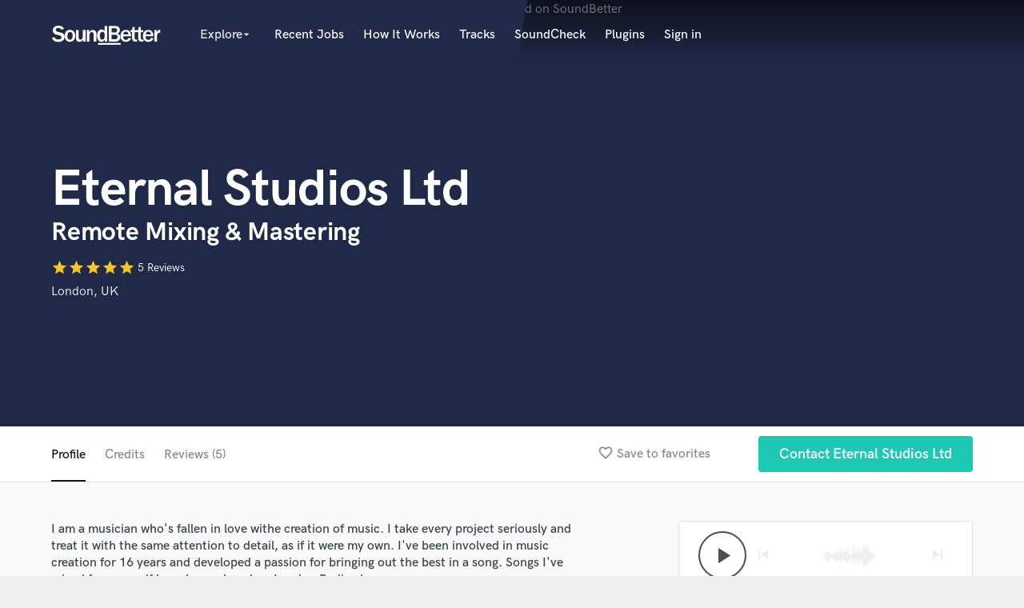

--- FILE ---
content_type: text/html; charset=utf-8
request_url: https://soundbetter.com/profiles/299726/schema_org?markup=product
body_size: 1852
content:
{"@context":"http://schema.org/","@type":"Product","image":"https://res.cloudinary.com/soundbetter/image/upload/c_fill,h_138,w_212/v1599651042/assets/photos/299726/Eternal-Studios-Test.png","name":"Eternal Studios Ltd","aggregateRating":{"@type":"AggregateRating","ratingValue":5.0,"reviewCount":5,"itemReviewed":"Eternal Studios Ltd"},"review":[{"@type":"Review","reviewRating":{"@type":"Rating","ratingValue":5.0,"worstRating":"1","bestRating":"5"},"author":{"@type":"Person","name":"Lewis Raison"},"datePublished":"2020-09-12","reviewBody":"\" I have used this guys services for years before the official launch of Eternal Studios and can promise you will not find a more passionate or talented engineer for your projects. Sams attention to every detail shines throughout be it from a simple master to the studio itself. \""},{"@type":"Review","reviewRating":{"@type":"Rating","ratingValue":5.0,"worstRating":"1","bestRating":"5"},"author":{"@type":"Person","name":"Nicki Patroklou"},"datePublished":"2020-09-10","reviewBody":"\"So the studio is Set at the back of the garden with some beautiful trees overhanging.\\r\\nWhen you walk in there is a lovely consultation room with a fridge that held a few different types of drinks and comfortable seating.\\r\\nThe guy has some really good quality equipment and I have never stepped into a recording Booth that sounds quite like the one at Eternal Studios.\\r\\nHe is very professional and very good at communicating his thoughts and ideas.\\r\\nDefinitely going back.\\r\\n\""},{"@type":"Review","reviewRating":{"@type":"Rating","ratingValue":5.0,"worstRating":"1","bestRating":"5"},"author":{"@type":"Person","name":"Billy S."},"datePublished":"2020-09-09","reviewBody":"\"Eternal Studios is fantastic for recording your album, ep or track. Personally I've used the studio to begin creating an EP and the sound quality is professional and ready for the charts.\\r\\nHowever, personally it's not just the quality of the sound that defines ones studio, the engineer is the selling point. I've know the engineer for some time now and he is an actual decent human and they are hard to find now days. Full of constructive criticism, creativity and passion, this studio and engineer is the right place for you to start or finish your music. \""},{"@type":"Review","reviewRating":{"@type":"Rating","ratingValue":5.0,"worstRating":"1","bestRating":"5"},"author":{"@type":"Person","name":"Mark Walpole (Maze)"},"datePublished":"2020-09-09","reviewBody":"\"I have been using this guy to record my tracks and mix my songs down for years now, and now he has his own official studio, they are the only person I would ever use personally, and I have been a few studios before but never has anyone come close to making my songs how I want them to sound, other than this guy!  I highly recommend Eternal studios for all your studio needs, the service is great, the studio is even better! \""},{"@type":"Review","reviewRating":{"@type":"Rating","ratingValue":5.0,"worstRating":"1","bestRating":"5"},"author":{"@type":"Person","name":"Smallz"},"datePublished":"2020-09-09","reviewBody":"\"I’ve been going here since before it even had a name, mush helped me evolve into a real artist in my early days by being the first person who actually knew how to get the sound I wanted, I’d be going to studios and never happy with the final product until I found this guy !\\r\\nI couldn’t even tell you what he use to do because I had no idea at the time about mixing all I know is that if Carlsberg made engineers ... well ... you know the rest\""}],"description":"I am a mixing and mastering engineer who has cut my teeth on the music creation from myself and a lot of my peers. My main area of knowledge is Hip-Hop, RnB, Grime \u0026 Trap styles of music, with an ever-growing knowledge of more recent projects such as House, Rock and Pop based styles. I can mix and master all genres of music and my plug in collection is ever growing with a UAD/Fab-Filter/Waves based project chain mixed to an impeccable standard in Pro Tools. I use Melodyne for tuning (if required) for a transparent edit. When mixing and mastering a song, I take the reference as a good indication for the style and what to improve with the requests from the artist/s.\r\nI offer three revisions within the price of the mix and master, more can be purchased in the unlikely event that they'll be required."}

--- FILE ---
content_type: text/html; charset=utf-8
request_url: https://www.google.com/recaptcha/api2/anchor?ar=1&k=6Ldz1-ISAAAAAC-cNJnj4siHO0Gswu3die0mxASV&co=aHR0cHM6Ly9zb3VuZGJldHRlci5jb206NDQz&hl=en&v=9TiwnJFHeuIw_s0wSd3fiKfN&size=normal&anchor-ms=20000&execute-ms=30000&cb=jw3zjbl8aghk
body_size: 49117
content:
<!DOCTYPE HTML><html dir="ltr" lang="en"><head><meta http-equiv="Content-Type" content="text/html; charset=UTF-8">
<meta http-equiv="X-UA-Compatible" content="IE=edge">
<title>reCAPTCHA</title>
<style type="text/css">
/* cyrillic-ext */
@font-face {
  font-family: 'Roboto';
  font-style: normal;
  font-weight: 400;
  font-stretch: 100%;
  src: url(//fonts.gstatic.com/s/roboto/v48/KFO7CnqEu92Fr1ME7kSn66aGLdTylUAMa3GUBHMdazTgWw.woff2) format('woff2');
  unicode-range: U+0460-052F, U+1C80-1C8A, U+20B4, U+2DE0-2DFF, U+A640-A69F, U+FE2E-FE2F;
}
/* cyrillic */
@font-face {
  font-family: 'Roboto';
  font-style: normal;
  font-weight: 400;
  font-stretch: 100%;
  src: url(//fonts.gstatic.com/s/roboto/v48/KFO7CnqEu92Fr1ME7kSn66aGLdTylUAMa3iUBHMdazTgWw.woff2) format('woff2');
  unicode-range: U+0301, U+0400-045F, U+0490-0491, U+04B0-04B1, U+2116;
}
/* greek-ext */
@font-face {
  font-family: 'Roboto';
  font-style: normal;
  font-weight: 400;
  font-stretch: 100%;
  src: url(//fonts.gstatic.com/s/roboto/v48/KFO7CnqEu92Fr1ME7kSn66aGLdTylUAMa3CUBHMdazTgWw.woff2) format('woff2');
  unicode-range: U+1F00-1FFF;
}
/* greek */
@font-face {
  font-family: 'Roboto';
  font-style: normal;
  font-weight: 400;
  font-stretch: 100%;
  src: url(//fonts.gstatic.com/s/roboto/v48/KFO7CnqEu92Fr1ME7kSn66aGLdTylUAMa3-UBHMdazTgWw.woff2) format('woff2');
  unicode-range: U+0370-0377, U+037A-037F, U+0384-038A, U+038C, U+038E-03A1, U+03A3-03FF;
}
/* math */
@font-face {
  font-family: 'Roboto';
  font-style: normal;
  font-weight: 400;
  font-stretch: 100%;
  src: url(//fonts.gstatic.com/s/roboto/v48/KFO7CnqEu92Fr1ME7kSn66aGLdTylUAMawCUBHMdazTgWw.woff2) format('woff2');
  unicode-range: U+0302-0303, U+0305, U+0307-0308, U+0310, U+0312, U+0315, U+031A, U+0326-0327, U+032C, U+032F-0330, U+0332-0333, U+0338, U+033A, U+0346, U+034D, U+0391-03A1, U+03A3-03A9, U+03B1-03C9, U+03D1, U+03D5-03D6, U+03F0-03F1, U+03F4-03F5, U+2016-2017, U+2034-2038, U+203C, U+2040, U+2043, U+2047, U+2050, U+2057, U+205F, U+2070-2071, U+2074-208E, U+2090-209C, U+20D0-20DC, U+20E1, U+20E5-20EF, U+2100-2112, U+2114-2115, U+2117-2121, U+2123-214F, U+2190, U+2192, U+2194-21AE, U+21B0-21E5, U+21F1-21F2, U+21F4-2211, U+2213-2214, U+2216-22FF, U+2308-230B, U+2310, U+2319, U+231C-2321, U+2336-237A, U+237C, U+2395, U+239B-23B7, U+23D0, U+23DC-23E1, U+2474-2475, U+25AF, U+25B3, U+25B7, U+25BD, U+25C1, U+25CA, U+25CC, U+25FB, U+266D-266F, U+27C0-27FF, U+2900-2AFF, U+2B0E-2B11, U+2B30-2B4C, U+2BFE, U+3030, U+FF5B, U+FF5D, U+1D400-1D7FF, U+1EE00-1EEFF;
}
/* symbols */
@font-face {
  font-family: 'Roboto';
  font-style: normal;
  font-weight: 400;
  font-stretch: 100%;
  src: url(//fonts.gstatic.com/s/roboto/v48/KFO7CnqEu92Fr1ME7kSn66aGLdTylUAMaxKUBHMdazTgWw.woff2) format('woff2');
  unicode-range: U+0001-000C, U+000E-001F, U+007F-009F, U+20DD-20E0, U+20E2-20E4, U+2150-218F, U+2190, U+2192, U+2194-2199, U+21AF, U+21E6-21F0, U+21F3, U+2218-2219, U+2299, U+22C4-22C6, U+2300-243F, U+2440-244A, U+2460-24FF, U+25A0-27BF, U+2800-28FF, U+2921-2922, U+2981, U+29BF, U+29EB, U+2B00-2BFF, U+4DC0-4DFF, U+FFF9-FFFB, U+10140-1018E, U+10190-1019C, U+101A0, U+101D0-101FD, U+102E0-102FB, U+10E60-10E7E, U+1D2C0-1D2D3, U+1D2E0-1D37F, U+1F000-1F0FF, U+1F100-1F1AD, U+1F1E6-1F1FF, U+1F30D-1F30F, U+1F315, U+1F31C, U+1F31E, U+1F320-1F32C, U+1F336, U+1F378, U+1F37D, U+1F382, U+1F393-1F39F, U+1F3A7-1F3A8, U+1F3AC-1F3AF, U+1F3C2, U+1F3C4-1F3C6, U+1F3CA-1F3CE, U+1F3D4-1F3E0, U+1F3ED, U+1F3F1-1F3F3, U+1F3F5-1F3F7, U+1F408, U+1F415, U+1F41F, U+1F426, U+1F43F, U+1F441-1F442, U+1F444, U+1F446-1F449, U+1F44C-1F44E, U+1F453, U+1F46A, U+1F47D, U+1F4A3, U+1F4B0, U+1F4B3, U+1F4B9, U+1F4BB, U+1F4BF, U+1F4C8-1F4CB, U+1F4D6, U+1F4DA, U+1F4DF, U+1F4E3-1F4E6, U+1F4EA-1F4ED, U+1F4F7, U+1F4F9-1F4FB, U+1F4FD-1F4FE, U+1F503, U+1F507-1F50B, U+1F50D, U+1F512-1F513, U+1F53E-1F54A, U+1F54F-1F5FA, U+1F610, U+1F650-1F67F, U+1F687, U+1F68D, U+1F691, U+1F694, U+1F698, U+1F6AD, U+1F6B2, U+1F6B9-1F6BA, U+1F6BC, U+1F6C6-1F6CF, U+1F6D3-1F6D7, U+1F6E0-1F6EA, U+1F6F0-1F6F3, U+1F6F7-1F6FC, U+1F700-1F7FF, U+1F800-1F80B, U+1F810-1F847, U+1F850-1F859, U+1F860-1F887, U+1F890-1F8AD, U+1F8B0-1F8BB, U+1F8C0-1F8C1, U+1F900-1F90B, U+1F93B, U+1F946, U+1F984, U+1F996, U+1F9E9, U+1FA00-1FA6F, U+1FA70-1FA7C, U+1FA80-1FA89, U+1FA8F-1FAC6, U+1FACE-1FADC, U+1FADF-1FAE9, U+1FAF0-1FAF8, U+1FB00-1FBFF;
}
/* vietnamese */
@font-face {
  font-family: 'Roboto';
  font-style: normal;
  font-weight: 400;
  font-stretch: 100%;
  src: url(//fonts.gstatic.com/s/roboto/v48/KFO7CnqEu92Fr1ME7kSn66aGLdTylUAMa3OUBHMdazTgWw.woff2) format('woff2');
  unicode-range: U+0102-0103, U+0110-0111, U+0128-0129, U+0168-0169, U+01A0-01A1, U+01AF-01B0, U+0300-0301, U+0303-0304, U+0308-0309, U+0323, U+0329, U+1EA0-1EF9, U+20AB;
}
/* latin-ext */
@font-face {
  font-family: 'Roboto';
  font-style: normal;
  font-weight: 400;
  font-stretch: 100%;
  src: url(//fonts.gstatic.com/s/roboto/v48/KFO7CnqEu92Fr1ME7kSn66aGLdTylUAMa3KUBHMdazTgWw.woff2) format('woff2');
  unicode-range: U+0100-02BA, U+02BD-02C5, U+02C7-02CC, U+02CE-02D7, U+02DD-02FF, U+0304, U+0308, U+0329, U+1D00-1DBF, U+1E00-1E9F, U+1EF2-1EFF, U+2020, U+20A0-20AB, U+20AD-20C0, U+2113, U+2C60-2C7F, U+A720-A7FF;
}
/* latin */
@font-face {
  font-family: 'Roboto';
  font-style: normal;
  font-weight: 400;
  font-stretch: 100%;
  src: url(//fonts.gstatic.com/s/roboto/v48/KFO7CnqEu92Fr1ME7kSn66aGLdTylUAMa3yUBHMdazQ.woff2) format('woff2');
  unicode-range: U+0000-00FF, U+0131, U+0152-0153, U+02BB-02BC, U+02C6, U+02DA, U+02DC, U+0304, U+0308, U+0329, U+2000-206F, U+20AC, U+2122, U+2191, U+2193, U+2212, U+2215, U+FEFF, U+FFFD;
}
/* cyrillic-ext */
@font-face {
  font-family: 'Roboto';
  font-style: normal;
  font-weight: 500;
  font-stretch: 100%;
  src: url(//fonts.gstatic.com/s/roboto/v48/KFO7CnqEu92Fr1ME7kSn66aGLdTylUAMa3GUBHMdazTgWw.woff2) format('woff2');
  unicode-range: U+0460-052F, U+1C80-1C8A, U+20B4, U+2DE0-2DFF, U+A640-A69F, U+FE2E-FE2F;
}
/* cyrillic */
@font-face {
  font-family: 'Roboto';
  font-style: normal;
  font-weight: 500;
  font-stretch: 100%;
  src: url(//fonts.gstatic.com/s/roboto/v48/KFO7CnqEu92Fr1ME7kSn66aGLdTylUAMa3iUBHMdazTgWw.woff2) format('woff2');
  unicode-range: U+0301, U+0400-045F, U+0490-0491, U+04B0-04B1, U+2116;
}
/* greek-ext */
@font-face {
  font-family: 'Roboto';
  font-style: normal;
  font-weight: 500;
  font-stretch: 100%;
  src: url(//fonts.gstatic.com/s/roboto/v48/KFO7CnqEu92Fr1ME7kSn66aGLdTylUAMa3CUBHMdazTgWw.woff2) format('woff2');
  unicode-range: U+1F00-1FFF;
}
/* greek */
@font-face {
  font-family: 'Roboto';
  font-style: normal;
  font-weight: 500;
  font-stretch: 100%;
  src: url(//fonts.gstatic.com/s/roboto/v48/KFO7CnqEu92Fr1ME7kSn66aGLdTylUAMa3-UBHMdazTgWw.woff2) format('woff2');
  unicode-range: U+0370-0377, U+037A-037F, U+0384-038A, U+038C, U+038E-03A1, U+03A3-03FF;
}
/* math */
@font-face {
  font-family: 'Roboto';
  font-style: normal;
  font-weight: 500;
  font-stretch: 100%;
  src: url(//fonts.gstatic.com/s/roboto/v48/KFO7CnqEu92Fr1ME7kSn66aGLdTylUAMawCUBHMdazTgWw.woff2) format('woff2');
  unicode-range: U+0302-0303, U+0305, U+0307-0308, U+0310, U+0312, U+0315, U+031A, U+0326-0327, U+032C, U+032F-0330, U+0332-0333, U+0338, U+033A, U+0346, U+034D, U+0391-03A1, U+03A3-03A9, U+03B1-03C9, U+03D1, U+03D5-03D6, U+03F0-03F1, U+03F4-03F5, U+2016-2017, U+2034-2038, U+203C, U+2040, U+2043, U+2047, U+2050, U+2057, U+205F, U+2070-2071, U+2074-208E, U+2090-209C, U+20D0-20DC, U+20E1, U+20E5-20EF, U+2100-2112, U+2114-2115, U+2117-2121, U+2123-214F, U+2190, U+2192, U+2194-21AE, U+21B0-21E5, U+21F1-21F2, U+21F4-2211, U+2213-2214, U+2216-22FF, U+2308-230B, U+2310, U+2319, U+231C-2321, U+2336-237A, U+237C, U+2395, U+239B-23B7, U+23D0, U+23DC-23E1, U+2474-2475, U+25AF, U+25B3, U+25B7, U+25BD, U+25C1, U+25CA, U+25CC, U+25FB, U+266D-266F, U+27C0-27FF, U+2900-2AFF, U+2B0E-2B11, U+2B30-2B4C, U+2BFE, U+3030, U+FF5B, U+FF5D, U+1D400-1D7FF, U+1EE00-1EEFF;
}
/* symbols */
@font-face {
  font-family: 'Roboto';
  font-style: normal;
  font-weight: 500;
  font-stretch: 100%;
  src: url(//fonts.gstatic.com/s/roboto/v48/KFO7CnqEu92Fr1ME7kSn66aGLdTylUAMaxKUBHMdazTgWw.woff2) format('woff2');
  unicode-range: U+0001-000C, U+000E-001F, U+007F-009F, U+20DD-20E0, U+20E2-20E4, U+2150-218F, U+2190, U+2192, U+2194-2199, U+21AF, U+21E6-21F0, U+21F3, U+2218-2219, U+2299, U+22C4-22C6, U+2300-243F, U+2440-244A, U+2460-24FF, U+25A0-27BF, U+2800-28FF, U+2921-2922, U+2981, U+29BF, U+29EB, U+2B00-2BFF, U+4DC0-4DFF, U+FFF9-FFFB, U+10140-1018E, U+10190-1019C, U+101A0, U+101D0-101FD, U+102E0-102FB, U+10E60-10E7E, U+1D2C0-1D2D3, U+1D2E0-1D37F, U+1F000-1F0FF, U+1F100-1F1AD, U+1F1E6-1F1FF, U+1F30D-1F30F, U+1F315, U+1F31C, U+1F31E, U+1F320-1F32C, U+1F336, U+1F378, U+1F37D, U+1F382, U+1F393-1F39F, U+1F3A7-1F3A8, U+1F3AC-1F3AF, U+1F3C2, U+1F3C4-1F3C6, U+1F3CA-1F3CE, U+1F3D4-1F3E0, U+1F3ED, U+1F3F1-1F3F3, U+1F3F5-1F3F7, U+1F408, U+1F415, U+1F41F, U+1F426, U+1F43F, U+1F441-1F442, U+1F444, U+1F446-1F449, U+1F44C-1F44E, U+1F453, U+1F46A, U+1F47D, U+1F4A3, U+1F4B0, U+1F4B3, U+1F4B9, U+1F4BB, U+1F4BF, U+1F4C8-1F4CB, U+1F4D6, U+1F4DA, U+1F4DF, U+1F4E3-1F4E6, U+1F4EA-1F4ED, U+1F4F7, U+1F4F9-1F4FB, U+1F4FD-1F4FE, U+1F503, U+1F507-1F50B, U+1F50D, U+1F512-1F513, U+1F53E-1F54A, U+1F54F-1F5FA, U+1F610, U+1F650-1F67F, U+1F687, U+1F68D, U+1F691, U+1F694, U+1F698, U+1F6AD, U+1F6B2, U+1F6B9-1F6BA, U+1F6BC, U+1F6C6-1F6CF, U+1F6D3-1F6D7, U+1F6E0-1F6EA, U+1F6F0-1F6F3, U+1F6F7-1F6FC, U+1F700-1F7FF, U+1F800-1F80B, U+1F810-1F847, U+1F850-1F859, U+1F860-1F887, U+1F890-1F8AD, U+1F8B0-1F8BB, U+1F8C0-1F8C1, U+1F900-1F90B, U+1F93B, U+1F946, U+1F984, U+1F996, U+1F9E9, U+1FA00-1FA6F, U+1FA70-1FA7C, U+1FA80-1FA89, U+1FA8F-1FAC6, U+1FACE-1FADC, U+1FADF-1FAE9, U+1FAF0-1FAF8, U+1FB00-1FBFF;
}
/* vietnamese */
@font-face {
  font-family: 'Roboto';
  font-style: normal;
  font-weight: 500;
  font-stretch: 100%;
  src: url(//fonts.gstatic.com/s/roboto/v48/KFO7CnqEu92Fr1ME7kSn66aGLdTylUAMa3OUBHMdazTgWw.woff2) format('woff2');
  unicode-range: U+0102-0103, U+0110-0111, U+0128-0129, U+0168-0169, U+01A0-01A1, U+01AF-01B0, U+0300-0301, U+0303-0304, U+0308-0309, U+0323, U+0329, U+1EA0-1EF9, U+20AB;
}
/* latin-ext */
@font-face {
  font-family: 'Roboto';
  font-style: normal;
  font-weight: 500;
  font-stretch: 100%;
  src: url(//fonts.gstatic.com/s/roboto/v48/KFO7CnqEu92Fr1ME7kSn66aGLdTylUAMa3KUBHMdazTgWw.woff2) format('woff2');
  unicode-range: U+0100-02BA, U+02BD-02C5, U+02C7-02CC, U+02CE-02D7, U+02DD-02FF, U+0304, U+0308, U+0329, U+1D00-1DBF, U+1E00-1E9F, U+1EF2-1EFF, U+2020, U+20A0-20AB, U+20AD-20C0, U+2113, U+2C60-2C7F, U+A720-A7FF;
}
/* latin */
@font-face {
  font-family: 'Roboto';
  font-style: normal;
  font-weight: 500;
  font-stretch: 100%;
  src: url(//fonts.gstatic.com/s/roboto/v48/KFO7CnqEu92Fr1ME7kSn66aGLdTylUAMa3yUBHMdazQ.woff2) format('woff2');
  unicode-range: U+0000-00FF, U+0131, U+0152-0153, U+02BB-02BC, U+02C6, U+02DA, U+02DC, U+0304, U+0308, U+0329, U+2000-206F, U+20AC, U+2122, U+2191, U+2193, U+2212, U+2215, U+FEFF, U+FFFD;
}
/* cyrillic-ext */
@font-face {
  font-family: 'Roboto';
  font-style: normal;
  font-weight: 900;
  font-stretch: 100%;
  src: url(//fonts.gstatic.com/s/roboto/v48/KFO7CnqEu92Fr1ME7kSn66aGLdTylUAMa3GUBHMdazTgWw.woff2) format('woff2');
  unicode-range: U+0460-052F, U+1C80-1C8A, U+20B4, U+2DE0-2DFF, U+A640-A69F, U+FE2E-FE2F;
}
/* cyrillic */
@font-face {
  font-family: 'Roboto';
  font-style: normal;
  font-weight: 900;
  font-stretch: 100%;
  src: url(//fonts.gstatic.com/s/roboto/v48/KFO7CnqEu92Fr1ME7kSn66aGLdTylUAMa3iUBHMdazTgWw.woff2) format('woff2');
  unicode-range: U+0301, U+0400-045F, U+0490-0491, U+04B0-04B1, U+2116;
}
/* greek-ext */
@font-face {
  font-family: 'Roboto';
  font-style: normal;
  font-weight: 900;
  font-stretch: 100%;
  src: url(//fonts.gstatic.com/s/roboto/v48/KFO7CnqEu92Fr1ME7kSn66aGLdTylUAMa3CUBHMdazTgWw.woff2) format('woff2');
  unicode-range: U+1F00-1FFF;
}
/* greek */
@font-face {
  font-family: 'Roboto';
  font-style: normal;
  font-weight: 900;
  font-stretch: 100%;
  src: url(//fonts.gstatic.com/s/roboto/v48/KFO7CnqEu92Fr1ME7kSn66aGLdTylUAMa3-UBHMdazTgWw.woff2) format('woff2');
  unicode-range: U+0370-0377, U+037A-037F, U+0384-038A, U+038C, U+038E-03A1, U+03A3-03FF;
}
/* math */
@font-face {
  font-family: 'Roboto';
  font-style: normal;
  font-weight: 900;
  font-stretch: 100%;
  src: url(//fonts.gstatic.com/s/roboto/v48/KFO7CnqEu92Fr1ME7kSn66aGLdTylUAMawCUBHMdazTgWw.woff2) format('woff2');
  unicode-range: U+0302-0303, U+0305, U+0307-0308, U+0310, U+0312, U+0315, U+031A, U+0326-0327, U+032C, U+032F-0330, U+0332-0333, U+0338, U+033A, U+0346, U+034D, U+0391-03A1, U+03A3-03A9, U+03B1-03C9, U+03D1, U+03D5-03D6, U+03F0-03F1, U+03F4-03F5, U+2016-2017, U+2034-2038, U+203C, U+2040, U+2043, U+2047, U+2050, U+2057, U+205F, U+2070-2071, U+2074-208E, U+2090-209C, U+20D0-20DC, U+20E1, U+20E5-20EF, U+2100-2112, U+2114-2115, U+2117-2121, U+2123-214F, U+2190, U+2192, U+2194-21AE, U+21B0-21E5, U+21F1-21F2, U+21F4-2211, U+2213-2214, U+2216-22FF, U+2308-230B, U+2310, U+2319, U+231C-2321, U+2336-237A, U+237C, U+2395, U+239B-23B7, U+23D0, U+23DC-23E1, U+2474-2475, U+25AF, U+25B3, U+25B7, U+25BD, U+25C1, U+25CA, U+25CC, U+25FB, U+266D-266F, U+27C0-27FF, U+2900-2AFF, U+2B0E-2B11, U+2B30-2B4C, U+2BFE, U+3030, U+FF5B, U+FF5D, U+1D400-1D7FF, U+1EE00-1EEFF;
}
/* symbols */
@font-face {
  font-family: 'Roboto';
  font-style: normal;
  font-weight: 900;
  font-stretch: 100%;
  src: url(//fonts.gstatic.com/s/roboto/v48/KFO7CnqEu92Fr1ME7kSn66aGLdTylUAMaxKUBHMdazTgWw.woff2) format('woff2');
  unicode-range: U+0001-000C, U+000E-001F, U+007F-009F, U+20DD-20E0, U+20E2-20E4, U+2150-218F, U+2190, U+2192, U+2194-2199, U+21AF, U+21E6-21F0, U+21F3, U+2218-2219, U+2299, U+22C4-22C6, U+2300-243F, U+2440-244A, U+2460-24FF, U+25A0-27BF, U+2800-28FF, U+2921-2922, U+2981, U+29BF, U+29EB, U+2B00-2BFF, U+4DC0-4DFF, U+FFF9-FFFB, U+10140-1018E, U+10190-1019C, U+101A0, U+101D0-101FD, U+102E0-102FB, U+10E60-10E7E, U+1D2C0-1D2D3, U+1D2E0-1D37F, U+1F000-1F0FF, U+1F100-1F1AD, U+1F1E6-1F1FF, U+1F30D-1F30F, U+1F315, U+1F31C, U+1F31E, U+1F320-1F32C, U+1F336, U+1F378, U+1F37D, U+1F382, U+1F393-1F39F, U+1F3A7-1F3A8, U+1F3AC-1F3AF, U+1F3C2, U+1F3C4-1F3C6, U+1F3CA-1F3CE, U+1F3D4-1F3E0, U+1F3ED, U+1F3F1-1F3F3, U+1F3F5-1F3F7, U+1F408, U+1F415, U+1F41F, U+1F426, U+1F43F, U+1F441-1F442, U+1F444, U+1F446-1F449, U+1F44C-1F44E, U+1F453, U+1F46A, U+1F47D, U+1F4A3, U+1F4B0, U+1F4B3, U+1F4B9, U+1F4BB, U+1F4BF, U+1F4C8-1F4CB, U+1F4D6, U+1F4DA, U+1F4DF, U+1F4E3-1F4E6, U+1F4EA-1F4ED, U+1F4F7, U+1F4F9-1F4FB, U+1F4FD-1F4FE, U+1F503, U+1F507-1F50B, U+1F50D, U+1F512-1F513, U+1F53E-1F54A, U+1F54F-1F5FA, U+1F610, U+1F650-1F67F, U+1F687, U+1F68D, U+1F691, U+1F694, U+1F698, U+1F6AD, U+1F6B2, U+1F6B9-1F6BA, U+1F6BC, U+1F6C6-1F6CF, U+1F6D3-1F6D7, U+1F6E0-1F6EA, U+1F6F0-1F6F3, U+1F6F7-1F6FC, U+1F700-1F7FF, U+1F800-1F80B, U+1F810-1F847, U+1F850-1F859, U+1F860-1F887, U+1F890-1F8AD, U+1F8B0-1F8BB, U+1F8C0-1F8C1, U+1F900-1F90B, U+1F93B, U+1F946, U+1F984, U+1F996, U+1F9E9, U+1FA00-1FA6F, U+1FA70-1FA7C, U+1FA80-1FA89, U+1FA8F-1FAC6, U+1FACE-1FADC, U+1FADF-1FAE9, U+1FAF0-1FAF8, U+1FB00-1FBFF;
}
/* vietnamese */
@font-face {
  font-family: 'Roboto';
  font-style: normal;
  font-weight: 900;
  font-stretch: 100%;
  src: url(//fonts.gstatic.com/s/roboto/v48/KFO7CnqEu92Fr1ME7kSn66aGLdTylUAMa3OUBHMdazTgWw.woff2) format('woff2');
  unicode-range: U+0102-0103, U+0110-0111, U+0128-0129, U+0168-0169, U+01A0-01A1, U+01AF-01B0, U+0300-0301, U+0303-0304, U+0308-0309, U+0323, U+0329, U+1EA0-1EF9, U+20AB;
}
/* latin-ext */
@font-face {
  font-family: 'Roboto';
  font-style: normal;
  font-weight: 900;
  font-stretch: 100%;
  src: url(//fonts.gstatic.com/s/roboto/v48/KFO7CnqEu92Fr1ME7kSn66aGLdTylUAMa3KUBHMdazTgWw.woff2) format('woff2');
  unicode-range: U+0100-02BA, U+02BD-02C5, U+02C7-02CC, U+02CE-02D7, U+02DD-02FF, U+0304, U+0308, U+0329, U+1D00-1DBF, U+1E00-1E9F, U+1EF2-1EFF, U+2020, U+20A0-20AB, U+20AD-20C0, U+2113, U+2C60-2C7F, U+A720-A7FF;
}
/* latin */
@font-face {
  font-family: 'Roboto';
  font-style: normal;
  font-weight: 900;
  font-stretch: 100%;
  src: url(//fonts.gstatic.com/s/roboto/v48/KFO7CnqEu92Fr1ME7kSn66aGLdTylUAMa3yUBHMdazQ.woff2) format('woff2');
  unicode-range: U+0000-00FF, U+0131, U+0152-0153, U+02BB-02BC, U+02C6, U+02DA, U+02DC, U+0304, U+0308, U+0329, U+2000-206F, U+20AC, U+2122, U+2191, U+2193, U+2212, U+2215, U+FEFF, U+FFFD;
}

</style>
<link rel="stylesheet" type="text/css" href="https://www.gstatic.com/recaptcha/releases/9TiwnJFHeuIw_s0wSd3fiKfN/styles__ltr.css">
<script nonce="3h9EXKDccPQ5gyrd7fEDvw" type="text/javascript">window['__recaptcha_api'] = 'https://www.google.com/recaptcha/api2/';</script>
<script type="text/javascript" src="https://www.gstatic.com/recaptcha/releases/9TiwnJFHeuIw_s0wSd3fiKfN/recaptcha__en.js" nonce="3h9EXKDccPQ5gyrd7fEDvw">
      
    </script></head>
<body><div id="rc-anchor-alert" class="rc-anchor-alert"></div>
<input type="hidden" id="recaptcha-token" value="[base64]">
<script type="text/javascript" nonce="3h9EXKDccPQ5gyrd7fEDvw">
      recaptcha.anchor.Main.init("[\x22ainput\x22,[\x22bgdata\x22,\x22\x22,\[base64]/[base64]/[base64]/[base64]/cjw8ejpyPj4+eil9Y2F0Y2gobCl7dGhyb3cgbDt9fSxIPWZ1bmN0aW9uKHcsdCx6KXtpZih3PT0xOTR8fHc9PTIwOCl0LnZbd10/dC52W3ddLmNvbmNhdCh6KTp0LnZbd109b2Yoeix0KTtlbHNle2lmKHQuYkImJnchPTMxNylyZXR1cm47dz09NjZ8fHc9PTEyMnx8dz09NDcwfHx3PT00NHx8dz09NDE2fHx3PT0zOTd8fHc9PTQyMXx8dz09Njh8fHc9PTcwfHx3PT0xODQ/[base64]/[base64]/[base64]/bmV3IGRbVl0oSlswXSk6cD09Mj9uZXcgZFtWXShKWzBdLEpbMV0pOnA9PTM/bmV3IGRbVl0oSlswXSxKWzFdLEpbMl0pOnA9PTQ/[base64]/[base64]/[base64]/[base64]\x22,\[base64]\\u003d\\u003d\x22,\x22w4/ChhXDuFIXMsO/w7FpVsO/wrrDpMKpwqttEX0Dwr3CrsOWbjFcVjHCqz4fY8O2S8KcKXpDw7rDszLDqcK4fcOmWsKnNcO0cMKMJ8OQwr1JwpxdGgDDgD4zKGnDgAHDvgEpwp8uASFtRTU/DxfCvsKZQMOPCsKXw5zDoS/CmjbDrMOKwr3DrWxEw6nCu8O7w4QgDsKeZsOpwrXCoDzCiiTDhD8rZMK1YHbDnQ5/KMKIw6kSw45IecK6bAggw5rCohF1bycNw4PDhsKoHy/ChsOewrzDi8OMw4ANG1ZHwpLCvMKyw7peP8KDw4bDk8KEJ8Kuw5jCocK2wpXCmFU+EMKGwoZRw59qIsKrwrzCo8KWPx/[base64]/Nm7DtH3CgcK5w4hLw6NlJsKkw5TDl03Dv8ONwo95w63Dk8Orw4nCnj7DvsKRw78ERcOabDPCo8O6w71nYmxJw5gLdcOxwp7CqHPDq8OMw5PCryzCpMO0UkLDsWDCgj/CqxpLPsKJacK6WsKUXMKow7J0QsK6X1FuwoloI8KOw5bDoAkMP3FheWoGw5TDsMKLw5YueMOVLg8aSTZgcsKUCUtSFxVdBTRRwpQ+cMOnw7cgwoTCpcONwqx2Xz5FM8K0w5h1wobDn8O2TcOYQ8Olw5/CgMK3P1g9wpnCp8KCHcKwd8KqwpbCssOaw4pLY2swQMOIRRtML0Qjw6/CoMKreHFTVnNrG8K9wpx3w4N8w5YQwpw/w6PCl2oqBcO3w6QdVMOFwr/DmAILw6/Dl3jCjMKmd0rCicOAVTgnw5Ruw51Bw7BaV8KRRcOnK2/Cv8O5H8K1ZTIVZcOBwrY5w45xL8OsXmopwpXCsXwyCcK+LEvDmm/DoMKdw7nCoHldbMKgD8K9KALDvcOSPRnCr8ObX1XCj8KNSWjDssKcKyPCvBfDlzjCjQvDnVLDliEhwp7CiMO/RcKCw7ojwoRbwpjCvMKBMlFJISBZwoPDhMKnw6wcwobCsnLCgBEROFrCisKVXgDDt8KiBlzDu8KkQUvDkTzDjsOWBR7ClxnDpMKZwr1ufMOdBk9pw4BdwovCjcK9w4x2Cycmw6HDrsK+GcOVwprDqsOMw7t3wosVLRR7Ih/DjsKDZXjDj8OlwrLCmGrCgwPCuMKiLsK7w5FWwozCqWh7MxYWw7zCiwnDmMKkw4DCpnQCwpALw6FKSMOWwpbDvMOhM8Kjwp1cw6Viw5AsbVd0JDfCjl7DvVjDt8O1PMKVGSYAw6J3OMOecRdVw5nDicKESEnCk8KXF1l/[base64]/AQHDgsOUwq9cP8OzSsKmwpAOIsO1YgwVQEXDkcKlDMO1EsOPGTVSasOnHsK0YGg3LzDCu8OGw7JYbMO/XkkUGkd0w6LCpcO+WSHDsgHDjQPDtAnCnsKpwqIaI8ONwq/CiBfCp8OUezPDvmcsZDh7YMKcRsKXdh3Dpwl2w7sYOxzDhcKbw5LCg8OtJjcyw6/[base64]/eyBBYXjDsCJ/[base64]/CrVgSN8Oiw5PClcOvBsOXBsOJwqcGUxzCqxfDjW9/[base64]/DiA9SfRRMN2fDpgR9F8Oidi3DhsOewqJyWgNHwp8twrocIEXCisKMdkNmPEMmwqfCjsOcHg7CrFHDh0kxYsOzfMKOwrILwqbCt8O9w5fCtcOKw60OM8KMw69TCMKLw4fCuWLCocO0woXCsFVgw5TCmW/CmSTCp8OSVxrDgENow5TCrD0Xw5DDuMKCw7jDlhvCt8O+w7FywqLDs0jCk8KzBRMDw7DDqg7Dj8KDV8KtS8OHGRPCs1FBUcK+LMK2HTbCocKdwpBOCiHCrGZ2VMOGw7zDh8KYFMOLOMOgK8KBw5jCoUPDmC3DucKGWsKMwqBYwqHDsz5mQ07DgjPCnH1NEHt/wofDon7CisO7Mx/CtcKrfMK5T8K/c0/Dm8K5w77DlcKLAzDCrEHDtkk6w63CuMOJw77DisKgwoRUbx/[base64]/wpzCgMKVJivDtVtXw6x5wrBfw43DgMOGwqNWw6PCpGkeLSU/wqVsw4TDmBzDpUpfwqbDo1l2Jk3Cj0hYwrDDqGrDmMOoWkRhGcKmw6DCrsKhw5w4McKEw7DCqDXCvyPDmHURw4NFV3Ilwp1rwo8jw7B2FcK8QW/DkMKbeFDDjDzDsh3Co8OlTgNuwqbCksO1C2bDj8K0GMKwwqMYbsOAw7g2R2cscic5wqfCs8OFfMKPw6jDvsOgUcOxw7NuD8OfU1TCgTvCrXPCpMK9w4/CjgoZwqN/O8KkNsKcLsKQOMO9fW/CnMOkwowccQnCtho/w5HCoAIgw7x/RSQRw7w+woZNw6zCtcOfesKic2s6w401EMKiwoPCm8OlTn3CtGRNwqY+w4fDn8OwEG7Ck8O5VELDiMKCwq3CtMOvw5zDrsKHdMOkFl3Dt8K9VMKhwpIeYAXDmcOCwr4MU8Ouwo/DuwgpRcK9JsKYwoTDscKwNxvDsMKWNsKOwrLDmDTCgUTDgsOqLF0QwofDqsKMYCMjwpxzwrMdTcOdw7d1b8OQwpXDlmjCgRYFN8K8w43ClSZHw6/CqBp1w65kwrMrw4YHdVrDt1/Dgl/Cn8OxOMOSVcKmwpzDicKVwrJpwpDDs8KbT8OPw5Vfw4JxcjQNfhE5wpzDnsKjAh3Dn8KjccKxLcOdNCzCscOBwoTCtGYydn7DlcKIWcKPw5IcZG3DrXpvw4LDijLCrCLCh8OcdMKTbkTDk2DCsTXDkcKcw7vDtMO/w53DoTc7wqTDlsK3GMODw5FvVcKCSMKVwr1CM8KPwqY5JsKCwqvDji8adUXCn8OKUBEXw49Hw5rCm8KdbcKKwrRzw5rCksOCJ0gcTcK3HsOjwpnCmVfCoMKGw4TCtMOrNsO6wp/[base64]/DicKdJMOtwoDChRgowrlyemvDlXTDoRRdJMObLB3DsWfDiUrDjMKBWMKOSm7DksOkBAwIUcKVU3DCscKgasOVcsOGwoFwaCXDoMKAAMOAP8Ofwq7DkcKqwpLDqzzDhnJGJcOxW3PDmsO4wq0Rw5DCmcKewr/CsTcBw5oFwqfCqUDDtjZUBHdjFMOQw43DhMOzH8KqZsOdYsOrRjpzdBxRIcK9w7trQC7DsMKHwrvCnl0cw7TCsHFmKMKEaXPDk8K2w6PDlcOOdRtPP8KKaXvCvwEfw7TCn8KrDcO2w4jDsy/DpgvCpUvDkAHCk8OWwqzDpMKsw6x8wqPDtGLDisK2Ewtxw6ILwr7DvcOswoDClMOcwo86wrTDscKkME/CvWfDiGp4H8KtAsObGTx3PRDDpUA5w70RwqfDtEsKwpQxw45BFxDDt8KNworDmMOPS8O9EMOIUGLDrk3CkHDCrsKVD0PCkMKHHRcNwp/DuUDCjsK0w5nDrGnClC4Nwq1eRsOmRVMZwqYKOCjCpMKfw6N/w7wRfAnDmUh9wp4AwonDqmfDlMK5w51dBzXDhRrDvsKOIMKXwqd2w4o9G8OPw77CmH7DiRnDs8O4TsOYVlrDqAYADMO6FSsyw6LCmsOxTB/[base64]/A8K6wooSwrBJasKAEDLDoUTDhcK7aVLDhhxJQsKDwoTCg0vDp8Olw4ZSXjvCqsOawpjDlnwzw6DDvlLDs8OOw6rCmh7DvG/DmsK1w7FyMMONGsKSw7NgQFvCqUotWcOxwrorw7nDtHvDlR3DssORwoHDsG/CqMKnw4rDhcKkZUNlPcKtwpTCjcOqanrCh0fDpMOLZ1TDqMKMesO/[base64]/woDDuRbDuMKYwpE2dMOjKyvCsHEBWGHDgMO1fcOyw7FuAVvCqSBJXcOdw5fCisK9w5nCksKkwqLCqMOICBzCisKNcMKfw7LCiQIeVcOdw4HCvcKiwqXCp1zCsMOoEgt4TcOuLsKJdgtHZcOkDDvCqMKgJAY/w6cHWmVLwoHDg8Oqw7/DtsOkYxZawqAlwrQnw7zDtzUpwrgiwpjCvcOYQMOtw4HCuVPCksK3Iz8NYMONw7/Cq2MEQQrDhlnDlSBRw5PDvMKTZjTDmhsrAMOaw73DsVPDs8O0wp9fwo9fMgAAA2FMw7rCrMKHw7ZrBmTDhzHDnsOuw4rDtxLDr8KyCTPDisKrEcOTUsKrwozCmw/Cs8K5w6PCqxrDp8OCw5vCssO7w7VWwrEPScOxVg3CmsKEwrrCl23Do8OlwrrDmDRBH8Ogw7DCjTTCqXjCqsOoDU/DlCzCk8OOHlLCo0csccK7wo/DoywBawHCj8K1w7swckQ8wpjDsyLDj15XLFVOw63CohobZkFbdSjCpUVBw6jDv1fDmxzDrsK+w4LDolsnw6hgXcOqw6jDm8KpwpDDvnsqwqoCw6/[base64]/Co1PDq8Kqwq45YMOGw6fCpcOBaQDDlAYaw7DDpzBZb8OTwo0bR0LClMKyWHzDqcKiV8KMEcOlH8K3e2vCocO6worCksK6w4PCvilNw7ZGw4hzwpEJYcKBwrxtCkPCjsO9Sk/CpREPGAAYZg3Dp8Kuw67DpsO6wrnChEXDmxlFNDHCoEx1F8KZw67DtsOYwozDm8OJB8O8bxvDhMO5w74Pw5RBIMO1VsOhbcKpwrdjJipJTMKQdsKzwonClnEVFn7Dp8KePCBxBMOzd8KEHRFIO8KHw7lSw6pGIFrCi241wq/DujpwZzBew7HDpcKkwpUpDV7DvMOawrI+VABuw5oNw6x5A8OMbw7CkMKKw5nCnR18EMOMwot7wpYZUMOMKcKYwpE7C3xBQcOhwpLDp3fCiiYzw5Bxw77Cm8OBw4ZCVBTCjmNewpdYwqTDssK9eGcwwq7CqXYZBiMzw5fDhsKbbsOPw4nDkMObwrnDsMK/woI3wptLEV9kR8OawrzDpCMfw6rDhsKsZcK9w6rDhMKuwozDgMOQwpfDs8KtwovClBjDjnbCmMKSwoV/ecOxwoQzEXnDkgM/[base64]/w5kZwrTCkmjCv8O/[base64]/f0sQGRrCucObw6F/wo4Gwr5yZ8Oiw5zCjDxaw7h5Ry4Gw6t/wqlgXcKfKsO8wp7Dl8ODw5gOw7/CkMOhwrvDrMO7fSjDmB/DgE0kcDIhDBjDqsOjRsKyRMObEsOsOcOFZ8OSC8Krwo/DlyYrUsK5Zjkmw5zCsjHCt8Ocwq/Ckj7DuxUJw54dwpbCvmEqwo7CocK1wpHDl2fCj3zDm2HCq0s8wqzCmkoNaMKIUQvCl8OyXcOawqzCkhpMc8KaFHjCqGXCu08Yw4xpw6PCsyPDg1HDqnTCoU96bsKwKcKHOcOTWHjDvMKtwrdDw4PCjcOdwp/CtMORwp/CmsONwpDDm8Oyw6A1Vl55an/CpMK/H2VywoUfw6A1wpvCvh/Cu8OQMXPCtRTCjFDCkUw5ayjCigtQbm0Rwpg9w6MMQAXDmsOBwqrDnsOrIBFVw6hyHsKvw4Y5w51dX8KOw5DCgx4QwphUwrLDknh3wpRTwpDDqBbDt0XCq8KXw4TCtcKSKsO/wo/Cji0awpRjwrMjwowQfMOLw74TOGB0GDTDlGTCscOQw5nChQbDoMKaGTHDh8KGw53CjMO5w57ClcKxwpUSw54/[base64]/CjVnDlsKOwqPDqMOpag7Ch8OewrsiwpXDksKlwpcTXcKtcsOOwpbCocOIwpxdw788GMOowrrCiMO4X8KAw6kuTcOiwrdqGmfDvzHCtMOsQMOmNcOYwpzCikNbGMKuDMODw7h+woMIwq9kwoA9NsOKIWrChAY4w4QsHGNcBUbCi8KEwq4ec8Oxw7/[base64]/w5tdw5HCjU5QBMO2w5USw4gywq3Cp082a1XCu8OpTHcVw5fCt8OdwoXCiS/[base64]/DtsKxw4bCtEXClhnCuD3CtlXDpMOSwqdXE8KkFsK7OcOFw6Zrw71lwr0Aw4Rjw5Qow5k8QlYfP8KGwoVMw7vCrSUhPiEww6nCgGwiw6gdw7RJwrnDkcOow67ClyJDw60LKMKHeMOjQcKAS8KOakHCpCJJeAB5wrjCisOyfsOUDjnDj8K0a8OTw4BWwp/CglnCgcO5wp/Clg/ChsKowqTClnzDsXTChMOww5vDgcKREsOCE8KJw5ZJOsK0wqFaw7HCicKafMOWwqnDl1NowrrDnhcRw5x2wqTCkRAqwo3DqsOww4ZaNcOrQMO1VnbCiSRWW0wANsOUe8KWw5gLeE/DpVbCsVTDrcOpwpjDpgMbw53DqyrDpwXCk8KXKcOJS8K2wqjDl8O5f8K6w6TCocO/DsKHw6xJwr4qA8KeB8KMV8Oww79wW1/DisKpw7TDphxJA1jClMOuesOYwrQmEcKSw6PDhMK1wrLCjsKGwoXClRjCrsKhQsOFKMKtRcOTw7EdPMO3wokBw511w7gkd2rDrcKQRMKAKAzDgcKKw6PCm0tsw7ggN2g7wrzDgxXCvsKZw5c8wqh+D2DDsMOeS8OLfjAHAsOJw7jCuGHDu2/[base64]/CnwIhwo8+w7fDqU86Ix9ET8OgWDVBw4/CgH/CvcKjwqNywpDCg8K/w6nClsKKwqR7wqnDt2Nsw7/DnsKvw77ChcKpwrrDtWZUwrB4w6vCl8OAwrfDvxzCmcOOwqkZSCYlRX3DgioUZxzDuB/[base64]/wpXDj8O6wpnCpMOUBAA3VltCwrAwcFHCnU1gw5nCu0czdGnDo8KMHEsBIWvCtsOiw7UBw7DDjUnDmmrDvW/[base64]/CgcOUVMKrwqdhSzjDjiHCkUx1wpwILEtjwqB5wqXDvsKXN3rCqx7CjcOHZRXCoAzDuMOZwp9SwqPDlsOGBEzDq283ECjDjcOfwqbCpcO6wpNEWsOGf8KXwqdEDDgUXcOiwoVmw7ZcDC4UWDQbV8O9w4kUWxQCcljCrcO6LsOMw5PDkGvDjMKUah/Ckz/CoHN1cMOCwqUvw4nCpMKUwqApw6Ndw4gwCUARHmcSHGTCs8K2RMK6dAgEJMOUwq1iQcOewqFEVcKWHQx1wpcMJcKWwpbDoMOfXQtRwrhOw4HCph/CjsKAw4NqPxHCtMKbw7fCs2lAOMKdw6rDtm/DisKmw7U8w4oXHHbCusO/[base64]/[base64]/acOaXzLDtg8BdMOewoHCjcOrwp4iwohbwrxMwqNbwpY/[base64]/DjXrCocKxwqzCtcKBwonDl2hUw4LDnWFKw6Ynb35pb8KwcsKBOsKtwqfCqsK0wpnCrcKHHgQcw5lGA8OzwpDDoGwhVcKaQsKmYMKlwqfCjMOMwqnDqVo3R8KQIsKrWH8WwozCicOTBsKXTsKKZWg8w67ClS0rBRc/wqnCkh3Dp8Kzw5bDvnDCvMOXfTjCuMKCHcK+wqjCk2BgQsO/KsOfeMKPNcOlw6fCrV7CuMKVZUIAwqB1H8OlPUgwDMKbFsO9w4zDh8K2w5zCn8O6VcKVXBQCw7nCgsKSw604wprDumTDlcOOwrPCknrCmj/DkVQzw5/[base64]/ComXDui1EfsOEw77CsgAtwoRsw6LCrGJYMlY1KwADworDmDjDgsOCYhDCvMKcRRl8wo8Swq1rwoplwrLDqHFJw73DhUPCh8OKDH7CgyI7wo3CjG0BOmfCrCRxacOKdHvCnXwzw43Dv8KpwpsEaFjCjW0WM8K/DsO2worDmAzCg1/DjcO9QcK3w4zCvcODw7x4PSvDscK7SMKRw5dCbsOhwo87w7DCo8KvPcOBw5MTwqwzT8OgKVfCh8Oqw5IQw47CgMKcw4/DtcONTRXDrMKBEz/Cm3bDtFHChsKhwqhzSsOtDEZ4JQ9DOk4ww7/[base64]/DvMOiw7t+bScIw5ZBw5zChMKbVsOEwq99QcKzw6dtDcKWw59GHmjCnEvCiQvCtMKrDMOQw5DDkwJ4w7Ixw71gwpdYw7Nfw5V6wpU0wq/CjTzDkyDChjzCgFx+wrdDW8K8wrpLLHxhMjEew6trwq8Dwo3CgE4ESsKjc8Owc8KIw77Dl1ReDMOUwofCnsK4w4bCs8KKw5fDtVlxwpgzOgbCi8Kzw4JbFMKXX1Q2wqM/W8Klw43CmFNKwq7Co23Cg8O/wqhLPgvDqsKHwpE0eD/DusOwJMO7cMO1w4UqwrE1Nh3DhcOHBcOvIsOYbGPDqVUPw5vCssO/J0DCqzvCjyhewqjCtgQ3H8ONe8O4woPClmIMwpLDpEPDr37CtGDDrF/CiQfDmMKPwrEyV8KYbHLCqzDCu8OKd8OrfkTDi1rCjHPDkRTCoMOuenxFwrQGwqzDp8O2wrfDmzzCtsKmw7DCr8OVIDLCtCzDuMO2O8K0a8OvacKoYsKWw43Dl8OFw59nIkTCvQfChMOedMKgwo3CksOrSnUNXMKzw6Z/fyUqwp15KhbCgMKhHcKzwoUyU8K+w70xw4vDg8OJw4TDmcO1w6PCvsKGRx/[base64]/CiBjCpMOfw5EiLxnCv8KKwobChwXDr8O8OMOFw45LfsOWKDLCpcKGwrXCr0nDlUE5wq9hMioecEd6wo4ew5PDrkZyPcOkwot6IMOhw6TCmMKpw6fDgFl/w78iw4gAw6kxQTTDgzMPLMKzwp7DpCHDmQdBPlHCv8OXKsOEw6PDoV3CsTNiw6kTw6XCuj/DsQ/[base64]/DhMOYNsOqwonCpcO6worCghAjNMKcw5o+USNlwofCuQzCvBLDssK+cGTChiHCtcKPJDcUUUUGWsKiw6oiwqJ6BlDDpmhswpbCrQpAw7PCsD/CsMKQWxpJw5lISFVlw7JyVcOWQ8K7w6Q1CsOkMnnCqQtvbxTDp8OuVcK6ZFcTVj/DscOSaU3Cs3jDkGDDtmF+w6bDoMO2ccOfw67DmcOzw4vDllMsw7fDpjTDgwPCjxpOw5Ejw7LDu8OWwr3DqsOgOMKhw73Cg8OpwpzCvGxwW0rDqsK/V8KWw54nfCVhw7dIVEHDpMOOwqvChcKNCwfCrTzDpjPDhMOcwoNbVQnDgcKWw5cCwofCkEh5IsO5w48tLgbDpGdBwqrDoMOkOMKIeMK2w6caa8OMw7DDs8K+w5JFYsK3w6jDpAdAZMKowrvCmHrDh8KIfUthZcODCsK/w5RpKsKBwoMhfXg5w6kDwpYmw53CqTbDq8KFHHEhwpc/w60Ywr4zw4x3G8KoZcKOSsOjwo4MwpAfwojDviVWwoFuw7vCmA7Chx4jdAx8w6NuMMObwrLCosO0w4zDiMKRw4MCwqhmw6Zxw4kfw6zCgEnCncKXdsKjZ3dRVMKvwoo+G8OnNR90ScOkVC/[base64]/CvMO4QEjDmErCnkgIw67DqRhOJsKgwrLCo2DCogxjwpsQwqnCgW7Cuh/ClnTDh8K4M8OZw41lccO4OHbDu8Oqw4XDtyoLPcONwqfCu3LCl3hfN8KETmvDgcKQdD3CrjHDtcK1EcO+w7ZSETzDqzHCqiwYw4HDk1/CisOtwpEmKRxJXTpmICUnEsO8wo96dGbDk8O7w5LDicOVw4zDp2bDpsOcw6DDrcOYw5ZWYWjDnG4Hw4zDocOdD8O7wqbDsz/[base64]/CBh3w79pVBzCqSXCg8KTWldFNcOGR8Okw54ZwoLCucOzYXJRwp/Cmw1yw54wJsO2Kwo2bVV7X8O2w63Do8OVwrzCjsOMw49TwrZmaiLCp8KVNHfDjGwawqY4Q8OYwrbDjMKDwoPDscKvw6sCwpYpw4/DqsKjM8KswrjDvX9eakvDncKdw44jwowawqIfwq3CsGURQwNZK2p2bsOvJ8OHU8KZwqXCsMK0Z8ODw7VzwrN3wrcYbQPCqDwNXyPCpBHCtMKBw5rCqGpVesO3w6PCm8K+bsOFw47CnG1Iw73Cn24hw45FZcK+B2bCq3oMYMOLPMKdCMKyw6BtwrQmdMOEw4/Cs8ONbnbCnsKWwpzCvsKww75Fwoc2V187wrbDoyIpJcK1fcK/[base64]/w6TCgATCuVx5FUDCscKrMDlxVl1ew6/[base64]/RsKzSX5feh3DiB7CrMKDwr/Duy9Nw7rDlsKUIcKaNcOUecKBwqrCn0zDvcOow6VTw6dHwpbClCXCjDEQH8Oxwr3CkcKUwogZSsK+wqTDs8OMExDDoznCqDjDglkVXnHDqcO9wp5tEmjDpVVVKgMBwoVLwqjCsDwuMMK/w4xAJ8Klejxww44yRcOKw7guwroLDXx9EcOCwrFkJ2LDksKTV8KSw7sNWMOrwqcSLXHDkUbDjEbDnlvCgEtcw7xySsOXwrVnw5tvTW3CqcO5McKDw63CjFHDshVcw7DCtzPDrnHDucOgw47CrGlMbXjCqsOvw6Yvw4hkBMKZbELCsMOfw7fDticyXX/Dk8O3wq0sNFjDssO9wp1GwqvCu8OQJ1JDacKFw4JvwrTDhcOQNsKqw5jDocOKw6RMAV1swoPDjDHChMKVwoTCmcKJDsOAwoPCtjlbw57CjURDwqrCi3A+wo0AwoLDlmctwrEgw5vCv8ONYw/DtkPCmB/ChQ0CwqDDrGLDiCHDhmfCkcKyw43ChHgbbsOjwpXDoidFwq3CgjHCkiDDqcKQSsKFWV3Cp8Ohw4/DqE7Dmxgdwp54wp7Dg8OsDsOQVMOTKMOJwrpowqxgwqFkw7USw5LCigjDp8KZwqjCtcKQw7zDvMKtw4tyEnbCuyZhwqkGAcO9wrBFccO8ejdawrtIwrlswoLCnibDjjvCmW7DlE5Hbhh+aMOreS/CuMKhwoZyMcOxHsO0wofDjnzCtsKFTsOLw6EswoQSRAtEw61lwqUVEcOTY8O0cFV/wozDlsOWwpbCmMOjH8Ouwr/DusOSRsKfLmbDkg3Dpj3CjWvDtsOjwojDrsO7w4fCjC5iODFvXMOsw7PCjClJwpZSRwbDux3Dl8OgwrLCqD7DpUPCq8Kmw4HDmMKpw73DoAkAT8OMZsKrHx3DthjDkknCkMO2TTXCshl/wqNVw5XCn8KyDFhvwqQ9w4nCg0/DnxHDnArDqMO5cwvCsiseG1gPw4A5w4TCn8OHXw1+w65gdVoKb1dVNTjDpMK4wpvCrVbDpW1qMh1lwp3Dry/DnyzCgsKfLUDDvMKjPDnDvcKRKmhdUD13AFFxG1PDox12wrcFwo0OCMOEccKuwpDDlzxKNsKDdWTCqsK/wp7CmMOvwr/DgMO3w4rDvV7DssK8E8KwwqtRwpjCkmPDjkbDvnYEw70PT8KmIivDj8OywrtLXsK1OEXCvQs9w6LDqsOCS8KwwoJpWcK6wrtfW8OBw5dhVsKbEsK6UBxVw5HDuw7DlsKTccKLw6jDv8Ofwp50wp7DqlLCqsKzw5LCiAnDk8OswoNNw5/DrjJ2w786ImrDpsK/wq/CsHBPc8O8HcO2AhonA2zCk8OGwr3CicKCw6h1wpTDmsOWSCc2wqHCvEHCg8KdwqwDH8K/wrrCqsKjKhjDg8KGTn7Co2cmwoHDhHkdw41gwrYsw44Ew6vDnsKPO8KMw6l0TAAneMOaw5lLwpM2UT4HPDXDkEzChERYw6TDoRZHGyQ/[base64]/[base64]/acOWw7vCt3dlRcOawrIOJMKywqNwI8O+wp/CvnjCnsOIEcOhKV3DlQMZw63Ch2zDsmNyw4Z+SFJ/eSBbw7lLbj91w67Dmi9JPMOZcsKICxwOAxzDsMOqwpBAwofDs0YHwqDDrAZ7D8KYdsK/[base64]/w4DCgGEuPmkpw5TDsXFGQ2fDs8KhSTLCgMOSwrIWw5h1f8KmZyFgPcOqHQVVw5dUwoJww4jDq8OiwrMtFxkFw7BYH8KVwpfDmEY9cUUSw7QNCnrCqsKcwrhEwrAHwq7DvMKvw4k/[base64]/w5zChGHCjcK1R8K8wrMZVFrDgMKbwrpxwpdHw4LCkMOPEMKSRDgMWcKdw4PDp8Olwqg9KcOPw7XDhMO0GVJxM8Krw4wbwrt/asOlw5Yxw7Y3WsO5w4ADwo1nPMOLwqdsw7jDsynDgFfCgcKowqg7w6fDizrDuk91U8KWw41ywo/[base64]/Dn8OiRcKJwqgowrrDoWUGSjswFVnCvGpBIcOJwqUmw65QwqJmwrnCssOCw6RxVkhLEMKuw5R/bsKFYMOkDDPDkH4rw4nCsFjDgsK3dG/DmsOnwoPCi1E8wpDCgcKGUsO/w7/Dq04IMTLCv8KTw4bCtsK3PSFURxcTT8Oxw6vDs8Kuw7PDgGTDsC/CmcOGw6XDtQtaZ8KMTcOAQmkAW8Kmwq4YwqY1UyrCosOiRGEJDMKdw6PCrzZ/wqo0VVRgXV7CmD/ChcK9w7nCtMK1GhPCkcKiwpfDnMOpOilrchvDqsKRMgXDtxxMw6QZw58CJ1HDo8KYw6VxGm9/P8Kkw50aIsKbw6xMHjFTAjXDi3ktdsOrwrQ8wovCoGPCoMOswpxkbsK1YXp8IlE5woDDj8ORXMKVw4zDgiVMUG/CmHEbwp92w4HCqmFOWCtswprDtzodcmUePMOkAcObw7U+w5LDsh3DpHtbw6rCmhcTw7TClyMZM8OIw6ECw43DjcOGw5nCr8KIBsOZw4fDjHIKw5FOw6NUDsKeacOAwrkqaMOrwo44wog1F8OPw4oAIy3Cg8OIwqB5w4Q0R8OlKsKJworDicO6GBwgaXrCkF/DuxbDnsOgfcOvwr7DrMOUEhVcLkrDiVktFTAjEMKwwokewowVcz02CMOEwq8SecODw4xEWMOpwoMUw5HCkHzCpwx0TcK6wp/Cm8K/[base64]/w5jCgXjCosOEwoPDkTzCvsOpwpE5e8KyHz7CjsOMLcKIbMKSwo/CgDDCtsOjd8OQLX4Hw5bCs8Kgw6AUIcK6w7nCs03DnsKuIsOaw6lUwq3Dt8KAwqLCsHQ8wpQnw43CpMO7OcKww5/[base64]/CiyPDjMOcLCvCsgnDlsK7dcKXBHshPVhkAF3CjcKOw7MMw7d8GC1iw7vCp8K6wpnDtsK+w7HCpwMDLcOiEQbDoghrwoXCvcOjTsOnwoPDoVTDqsK5wqpgP8OlwqnDrcK5bCYIWMKVw6HCvnFfSGpRw7jDqsK4w5wQRxPCv8Ovw5rDvsKQwoXCpDUKw582w6/DgTzDhMO5RFNRIUc3w45oX8Ogw7hafiPDrcK3wovDsg08W8KGIMKdw7cCw41xGsKvPx3DjQw+IsOrw5hCw4hCZ3xmw4Ejb0/[base64]/CtWkcVMOjCMKVE8KJRsO8wrlOwpfCliE7GmHDskDDlkDDh21YDMO/[base64]/CnCAvVcOgNsKpSTzDvcOjdcKlw4wZwoHDmCzDixN9HwVFdlTDq8OwTWrDh8K4JMK3AHhjE8KYw7ZLG8K7wrRew7XDgUDDmsKXYT7ChkfDrwXDjMKOw4UoPMKvwpzCrMOCG8OHw4bDpsKfwoB2wrTDk8OsFyYyw5PDtn0XZQnDmsOkNcOhMV0KR8OXScK/SkYrw4sUFyfCkBbCqVTCh8KdKsOTAsKNwp5beEhxw5RZDsO1eAwkVS/CgMOtw7UqFGcKwotqwpbDpxfDrsOWw4nDvEgeKyogV3kjw4ltwoAFw4YfBsOaWsOMQsK6U1YjEi/[base64]/CocONN13DqBIGC8KkdgXDrsOWwpEyw61jIygER8K0LcKIw6bCv8Oqw67CssOiwpXCo17DrMKgw5hAHhrCsG3Co8KfXMOHw6XDhFZIw7LDsxhTwq3DgkbDg1YmAMOcw5Eiw7IKw47DpcOmw5TCpFIlYX3DnMO8bhoRPsK2w7oeGmHCjsOawo/CrxgWw7QWf1s/wpMBw5rCjcKWwrMmwqzCvcOpwopDwqUQw45fAG/[base64]/[base64]/Cqy/CtnRBDz8bJFzDpsOwGMOyK8OHw6XDq2PDjMOCG8KZwrwPJcKmRg7CnMO9GXldbsOcMkPCu8KlURTCmsKIw6rDi8OmCsKRGcKtQXU/[base64]/w4rCqXfDp8OEwo7DnjUJAsO6w5dJwpgzw758wqMdw6lFwpN0WGxBEMOWZMKlw69JbMKWwqbDrsKBw5bDucKiP8OqJxjDrMOGXjBHDsO2ZAnDm8KkesOMFQRwA8OPBn47wrXDpCJ7S8Kiw6Ecw7/Cn8KBw7nCgMKww5nCgxzChEPCkcKGGigFbyk5wrfCuRXDlAXCiynCssKtw7IawoI4w452AWcUckPDqXA6woU0w6pqw4TDo3rDlQ7Do8KSEwhJwrrDnMKbw77Cqh/[base64]/CvsKrwrrDlV3Ds0clahkFFcKswrNkwoTDpMK0w6vDuFfCphA7wpQfW8KNwrrDncKJw5/CjRUSwr5dLsKawqnCiMK/fl8+wps1JMOHUMKAw5hiTS/DnmQzw7vCjsOCIFADXjbDj8KMIMKMwrnDncKmEcKnw6sSJMOCXj7Dm2DDksKkXcK1w4LCgcKDwrEyQyYFw6VRaDvDrcO1w7s6BijDpjLCocKgwoVAQzQewpXCoSoMwroTBgfDk8ONw77CvmN5w61lwq/DuDTDs1w6w7/[base64]/w43DqTxgw5XCusKYTMOKMkcTXngjw6/CsTvDsW8jdRXDvcOpZ8K+w6Uxw6teF8K2wp7DtwHDlBFewpMkSMKRAcOuw5LCoQ9hwq8/JC/DtcO1wqnDk0/[base64]/BMKYw4YnNsOewrlZB2PCi8Oewo3CpwLDhcOCMMKbw7PDqkXCnMKQwr0ywoDCjSx7Q1U7WMOowpA2wofCm8KvcMOLwqrCoMK+wrjCr8O4HSQuYsKZCcKgUxkKEWTCoyxSwoRNV0/DrcKlF8OvC8KWwrgCwrbCnBV3w6TCoMKzTMO0LA3DlsKmwqB5aC7CmcKtQ2dEwqQSVMOkw7o9wpLCvAbCkVbCjxnDhMONM8KNwqDDnh/[base64]/DtcKmAnYTF1IbSAthBsKWw5rCmmd4UMKlw4UUCMK2fmjClMKbwqXCvsKUw69kPnx8UH8/TA9HV8O/w7knCQbCjcOdIMOcw586cn3DhQ/Cs33ClcK8woDDhQVYW1EPw6RkK2vDgAV9wo8cMsKew5LDtkXClcOsw6lbwprCtsKiT8KpQUzCjMOiwo7DuMOuVcOyw7/CmsO+w5UBwrJlwq5JwpzDisOlw7Egw5TDr8KZw7zCvBxoIMK3QMKvSUPDtEkqwpbCqFg7wrXDjCk3w4M9w6HCsh7DvW1aEMKkwpBvHMONLcK9M8KawrAtw7rCsSLCr8OeGUk/EzPDiVrDtihUwqUjUcOlHz8lS8OBw6rDm3xOw71uw6LCjlxXw5zDszVKbD7DgcOOw4YcdcOgw6zCvcKcwo4AI3rDgkEpQHk9X8KhCn0IAGnDt8O3FQ1QVg9swoTCgcKswqLCmMOvUkU6GMOSwowuwpAEw6/DucKiJS7Dmh9rf8OuXiHCrsKNIBvDq8O2IcK1w4Ndwp/[base64]/w5t8wonCoMKCch/Ds8O1M0wGccKmYlLDjiXCtcOIDTLDqzU0IsOMw77DncKrKcOXw6/[base64]/DihPCiMOxQcK/wrB/[base64]/E8Ouw6jCqcOFw6bCtcOtRcOew57DrsOZdAw/[base64]/Cp8K/[base64]/[base64]/[base64]/ChSLCrMOFw60HAcKqMsO/wrsXw5bCmcK3SsOUwrgiw50TwosbYiLCvX5iwp5Twoxqwo/[base64]/dMORw5TCncKwARt/[base64]/CgWt5wo7Dq0hPSw/[base64]/[base64]/Dq8ObwqUTw4TClnQMwo/Cj8KfwovClQLDmcO7wrDDisOdwrETwqtuM8Ocw4/DjsKzYMK+NsO2w6jCj8OmZg7CvwjDlBrCpcOLw7dVPGh4N8O3wqg9BMKcwpLDuMKbahjDqMOFS8OcwqrCq8OERsO0\x22],null,[\x22conf\x22,null,\x226Ldz1-ISAAAAAC-cNJnj4siHO0Gswu3die0mxASV\x22,0,null,null,null,1,[21,125,63,73,95,87,41,43,42,83,102,105,109,121],[-3059940,555],0,null,null,null,null,0,null,0,1,700,1,null,0,\x22CvYBEg8I8ajhFRgAOgZUOU5CNWISDwjmjuIVGAA6BlFCb29IYxIPCPeI5jcYADoGb2lsZURkEg8I8M3jFRgBOgZmSVZJaGISDwjiyqA3GAE6BmdMTkNIYxIPCN6/tzcYADoGZWF6dTZkEg8I2NKBMhgAOgZBcTc3dmYSDgi45ZQyGAE6BVFCT0QwEg8I0tuVNxgAOgZmZmFXQWUSDwiV2JQyGAA6BlBxNjBuZBIPCMXziDcYADoGYVhvaWFjEg8IjcqGMhgBOgZPd040dGYSDgiK/Yg3GAA6BU1mSUk0GhkIAxIVHRTwl+M3Dv++pQYZxJ0JGZzijAIZ\x22,0,0,null,null,1,null,0,0],\x22https://soundbetter.com:443\x22,null,[1,1,1],null,null,null,0,3600,[\x22https://www.google.com/intl/en/policies/privacy/\x22,\x22https://www.google.com/intl/en/policies/terms/\x22],\x22ODKE90Fk1lGnaUs93VMRzeqDb7447m2FWfyD1dj5vYE\\u003d\x22,0,0,null,1,1768369774382,0,0,[71,99],null,[72,28,129,110],\x22RC-fI1h2OQZjeqMNQ\x22,null,null,null,null,null,\x220dAFcWeA7onUqkYjUd7HxP_W8e8J5V7_cUPGBFJQCOE-knIbGgv3p6bOLMkQHRQg0BzUWqpg5nC615XoJ-PZLUaN7WuDewtr-GsQ\x22,1768452574261]");
    </script></body></html>